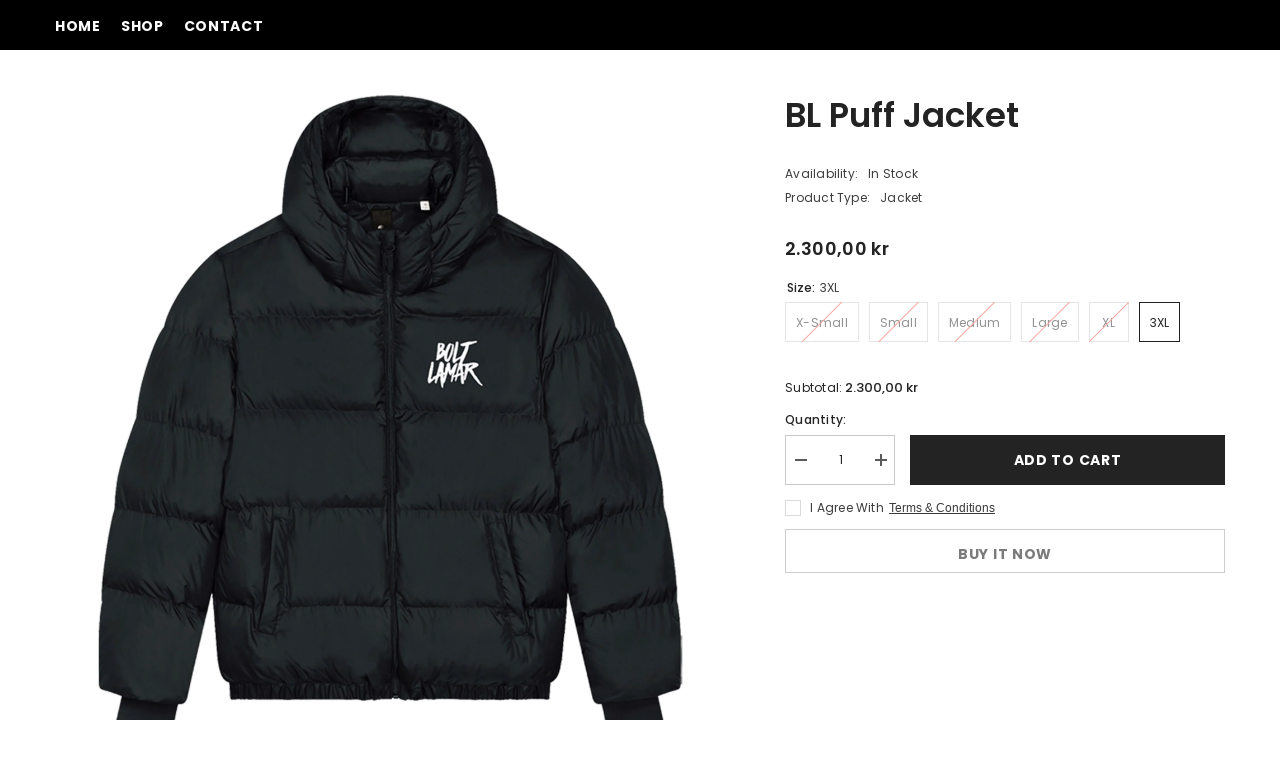

--- FILE ---
content_type: text/html; charset=utf-8
request_url: https://boltlamar.com/products/bl-puff-jacket?variant=43061712584856&section_id=template--17429895119000__main
body_size: 8001
content:
<div id="shopify-section-template--17429895119000__main" class="shopify-section"><link href="//boltlamar.com/cdn/shop/t/6/assets/component-product.css?v=140970341831967562841720271846" rel="stylesheet" type="text/css" media="all" />
<link href="//boltlamar.com/cdn/shop/t/6/assets/component-price.css?v=39994775429705471691720271846" rel="stylesheet" type="text/css" media="all" />
<link href="//boltlamar.com/cdn/shop/t/6/assets/component-badge.css?v=58385199191654577521720271844" rel="stylesheet" type="text/css" media="all" />
<link href="//boltlamar.com/cdn/shop/t/6/assets/component-rte.css?v=82502160534158932881720271846" rel="stylesheet" type="text/css" media="all" />
<link href="//boltlamar.com/cdn/shop/t/6/assets/component-share.css?v=23553761141326501681720271846" rel="stylesheet" type="text/css" media="all" />
<link href="//boltlamar.com/cdn/shop/t/6/assets/component-tab.css?v=140244687997670630881720271847" rel="stylesheet" type="text/css" media="all" />
<link href="//boltlamar.com/cdn/shop/t/6/assets/component-product-form.css?v=22444863787356217611720271846" rel="stylesheet" type="text/css" media="all" />
<link href="//boltlamar.com/cdn/shop/t/6/assets/component-grid.css?v=14116691739327510611720271845" rel="stylesheet" type="text/css" media="all" />




    <style type="text/css">
    #ProductSection-template--17429895119000__main .productView-thumbnail .productView-thumbnail-link:after{
        padding-bottom: 148%;
    }

    #ProductSection-template--17429895119000__main .cursor-wrapper .counter {
        color: #191919;
    }

    #ProductSection-template--17429895119000__main .cursor-wrapper .counter #count-image:before {
        background-color: #191919;
    }

    #ProductSection-template--17429895119000__main .custom-cursor__inner .arrow:before,
    #ProductSection-template--17429895119000__main .custom-cursor__inner .arrow:after {
        background-color: #000000;
    }

    #ProductSection-template--17429895119000__main .tabs-contents .toggleLink,
    #ProductSection-template--17429895119000__main .tabs .tab .tab-title {
        font-size: 18px;
        font-weight: 600;
        text-transform: none;
        padding-top: 15px;
        padding-bottom: 15px;
    }

    

    

    @media (max-width: 1024px) {
        
    }

    @media (max-width: 550px) {
        #ProductSection-template--17429895119000__main .tabs-contents .toggleLink,
        #ProductSection-template--17429895119000__main .tabs .tab .tab-title {
            font-size: 16px;
        }
    }

    @media (max-width: 767px) {
        #ProductSection-template--17429895119000__main {
            padding-top: 20px;
            padding-bottom: 0px;
        }
        
        
        
    }

    @media (min-width: 1025px) {
        
    }

    @media (min-width: 768px) and (max-width: 1199px) {
        #ProductSection-template--17429895119000__main {
            padding-top: 30px;
            padding-bottom: 0px;
        }
    }

    @media (min-width: 1200px) {
        #ProductSection-template--17429895119000__main {
            padding-top: 30px;
            padding-bottom: 0px;
        }
    }
</style>
<script>
    window.product_inven_array_7835766685848 = {
        
            '43061712421016': '0',
        
            '43061712453784': '0',
        
            '43061712486552': '0',
        
            '43061712519320': '0',
        
            '43061712552088': '0',
        
            '43061712584856': '3',
        
    };

    window.selling_array_7835766685848 = {
        
            '43061712421016': 'deny',
        
            '43061712453784': 'deny',
        
            '43061712486552': 'deny',
        
            '43061712519320': 'deny',
        
            '43061712552088': 'deny',
        
            '43061712584856': 'deny',
        
    };

    window.subtotal = {
        show: true,
        style: 1,
        text: `Add To Cart - [value]`
    };
  
    window.variant_image_group = 'false';
  
</script><link rel="stylesheet" href="//boltlamar.com/cdn/shop/t/6/assets/component-fancybox.css?v=162524859697928915511720271845" media="print" onload="this.media='all'">
    <noscript><link href="//boltlamar.com/cdn/shop/t/6/assets/component-fancybox.css?v=162524859697928915511720271845" rel="stylesheet" type="text/css" media="all" /></noscript><div class="vertical product-details product-default" data-section-id="template--17429895119000__main" data-section-type="product" id="ProductSection-template--17429895119000__main" data-has-combo="false" data-image-opo>
    
    <div class="container productView-container">
        <div class="productView halo-productView layout-3 positionMainImage--left productView-sticky" data-product-handle="bl-puff-jacket"><div class="productView-top">
                    <div class="halo-productView-left productView-images clearfix" data-image-gallery><div class="cursor-wrapper handleMouseLeave">
                                <div class="custom-cursor custom-cursor__outer">
                                    <div class="custom-cursor custom-cursor__inner">
                                        <span class="arrow arrow-bar fadeIn"></span>
                                    </div>
                                </div>
                            </div><div class="productView-images-wrapper" data-video-popup>
                            <div class="productView-image-wrapper"><div class="productView-badge badge-left halo-productBadges halo-productBadges--left date-67298191 date1-778"
        data-text-sale-badge="Sale"
        
        data-new-badge-number="30"
    ></div>
<div class="productView-nav style-1 image-fit-unset" 
                                    data-image-gallery-main
                                    data-arrows-desk="false"
                                    data-arrows-mobi="true"
                                    data-counter-mobi="true"
                                    data-media-count="1"
                                ><div class="productView-image productView-image-adapt fit-unset" data-index="1">
                                                    <div class="productView-img-container product-single__media" data-media-id="36647665893528"
                                                        
                                                    >
                                                        <div 
                                                            class="media" 
                                                             
                                                             data-fancybox="images" href="//boltlamar.com/cdn/shop/files/BL-Puff.jpg?v=1701709102" 
                                                        >
                                                            <img id="product-featured-image-36647665893528"
                                                                srcset="//boltlamar.com/cdn/shop/files/BL-Puff.jpg?v=1701709102"
                                                                src="//boltlamar.com/cdn/shop/files/BL-Puff.jpg?v=1701709102"
                                                                data-src="//boltlamar.com/cdn/shop/files/BL-Puff.jpg?v=1701709102"
                                                                alt=""
                                                                sizes="(min-width: 2000px) 1500px, (min-width: 1200px) 1200px, (min-width: 768px) calc((100vw - 30px) / 2), calc(100vw - 20px)"
                                                                width="2400"
                                                                height="2400"
                                                                data-sizes="auto"
                                                                data-main-image
                                                                data-index="1"
                                                                data-cursor-image
                                                                
                                                            /></div>
                                                    </div>
                                                </div></div><div class="productView-videoPopup"></div><div class="productView-iconZoom">
                                        <svg  class="icon icon-zoom-1" xmlns="http://www.w3.org/2000/svg" aria-hidden="true" focusable="false" role="presentation" viewBox="0 0 448 512"><path d="M416 176V86.63L246.6 256L416 425.4V336c0-8.844 7.156-16 16-16s16 7.156 16 16v128c0 8.844-7.156 16-16 16h-128c-8.844 0-16-7.156-16-16s7.156-16 16-16h89.38L224 278.6L54.63 448H144C152.8 448 160 455.2 160 464S152.8 480 144 480h-128C7.156 480 0 472.8 0 464v-128C0 327.2 7.156 320 16 320S32 327.2 32 336v89.38L201.4 256L32 86.63V176C32 184.8 24.84 192 16 192S0 184.8 0 176v-128C0 39.16 7.156 32 16 32h128C152.8 32 160 39.16 160 48S152.8 64 144 64H54.63L224 233.4L393.4 64H304C295.2 64 288 56.84 288 48S295.2 32 304 32h128C440.8 32 448 39.16 448 48v128C448 184.8 440.8 192 432 192S416 184.8 416 176z"></path></svg>
                                    </div></div><div class="productView-thumbnail-wrapper">
                                    <div class="productView-for clearfix" data-max-thumbnail-to-show="4"><div class="productView-thumbnail" data-media-id="template--17429895119000__main-36647665893528">
                                                        <div class="productView-thumbnail-link" data-image="//boltlamar.com/cdn/shop/files/BL-Puff_large.jpg?v=1701709102">
                                                            <img srcset="//boltlamar.com/cdn/shop/files/BL-Puff_medium.jpg?v=1701709102" src="//boltlamar.com/cdn/shop/files/BL-Puff_medium.jpg?v=1701709102" alt="BL Puff Jacket"  /></div>
                                                    </div></div>
                                </div></div>
                    </div>
                    <div class="halo-productView-right productView-details clearfix">
                        <div class="productView-product clearfix"><div class="productView-moreItem"
                                            style="--spacing-top: 15px;
                                            --spacing-bottom: 0px"
                                        >
                                            <h1 class="productView-title" style="--color-title: #232323;--fontsize-text: 34px;--fontsize-mb-text: 18px;"><span>BL Puff Jacket</span></h1>
                                        </div><div class="productView-moreItem"
                                            style="--spacing-top: 15px;
                                            --spacing-bottom: 12px"
                                        >
                                            
                                        </div><div class="productView-moreItem"
                                                style="--spacing-top: 0px;
                                                --spacing-bottom: 18px"
                                            >
                                                <div class="productView-info" style="--color-border: #727272"><div class="productView-info-item" data-sku  style="display: none;">
            <span class="productView-info-name">
                SKU:
            </span>
            <span class="productView-info-value"></span>
        </div><div class="productView-info-item" data-inventory data-stock-level="none">
            <span class="productView-info-name">
                Availability:
            </span>
            <span class="productView-info-value">
                
                        In Stock
            </span>
        </div><div class="productView-info-item">
            <span class="productView-info-name">
                Product Type:
            </span>
            <span class="productView-info-value">
                Jacket
            </span>
        </div></div>
                                            </div>
                                        <div class="productView-moreItem"
                                            style="--spacing-top: 10px;
                                            --spacing-bottom: 17px;
                                            --fontsize-text: 18px"
                                        >
                                            
                                                <div class="productView-price no-js-hidden clearfix" id="product-price-7835766685848"><div class="price price--medium">
    <dl><div class="price__regular"><dd class="price__last"><span class="price-item price-item--regular">2.300,00 kr</span></dd>
        </div>
        <div class="price__sale"><dd class="price__compare" data-compare=""><s class="price-item price-item--regular"></s></dd><dd class="price__last" data-last="230000"><span class="price-item price-item--sale">2.300,00 kr</span></dd></div>
        <small class="unit-price caption hidden">
            <dt class="visually-hidden">Unit price</dt>
            <dd class="price__last"><span></span><span aria-hidden="true">/</span><span class="visually-hidden">&nbsp;per&nbsp;</span><span></span></dd>
        </small>
    </dl>
</div>
</div>
                                            
                                        </div>
                                            <div class="productView-moreItem productView-moreItem-product-variant"
                                                style="--spacing-top: 0px;
                                                --spacing-bottom: 0px"
                                            ><div class="productView-options" style="--color-border: #e6e6e6" data-lang="en" data-default-lang="gl"><div class="productView-variants halo-productOptions" id="product-option-7835766685848"  data-type="button"><variant-radios class="no-js-hidden product-option has-default" data-product="7835766685848" data-section="template--17429895119000__main" data-url="/products/bl-puff-jacket"><fieldset class="js product-form__input clearfix" data-product-attribute="set-rectangle" data-option-index="0">
                            <legend class="form__label">
                                Size:
                                <span data-header-option>
                                    3XL
                                </span>
                            </legend><input class="product-form__radio" type="radio" id="option-7835766685848-Size-0"
                                        name="Size"
                                        value="X-Small"
                                        
                                        
                                        data-variant-id="43061712421016"
                                    ><label class="product-form__label soldout" for="option-7835766685848-Size-0" data-variant-id="43061712421016">
                                            <span class="text">X-Small</span>
                                        </label><input class="product-form__radio" type="radio" id="option-7835766685848-Size-1"
                                        name="Size"
                                        value="Small"
                                        
                                        
                                        data-variant-id="43061712453784"
                                    ><label class="product-form__label soldout" for="option-7835766685848-Size-1" data-variant-id="43061712453784">
                                            <span class="text">Small</span>
                                        </label><input class="product-form__radio" type="radio" id="option-7835766685848-Size-2"
                                        name="Size"
                                        value="Medium"
                                        
                                        
                                        data-variant-id="43061712486552"
                                    ><label class="product-form__label soldout" for="option-7835766685848-Size-2" data-variant-id="43061712486552">
                                            <span class="text">Medium</span>
                                        </label><input class="product-form__radio" type="radio" id="option-7835766685848-Size-3"
                                        name="Size"
                                        value="Large"
                                        
                                        
                                        data-variant-id="43061712519320"
                                    ><label class="product-form__label soldout" for="option-7835766685848-Size-3" data-variant-id="43061712519320">
                                            <span class="text">Large</span>
                                        </label><input class="product-form__radio" type="radio" id="option-7835766685848-Size-4"
                                        name="Size"
                                        value="XL"
                                        
                                        
                                        data-variant-id="43061712552088"
                                    ><label class="product-form__label soldout" for="option-7835766685848-Size-4" data-variant-id="43061712552088">
                                            <span class="text">XL</span>
                                        </label><input class="product-form__radio" type="radio" id="option-7835766685848-Size-5"
                                        name="Size"
                                        value="3XL"
                                        checked
                                        
                                        data-variant-id="43061712584856"
                                    ><label class="product-form__label available" for="option-7835766685848-Size-5" data-variant-id="43061712584856">
                                            <span class="text">3XL</span>
                                        </label></fieldset><script type="application/json">
                        [{"id":43061712421016,"title":"X-Small","option1":"X-Small","option2":null,"option3":null,"sku":"","requires_shipping":true,"taxable":true,"featured_image":null,"available":false,"name":"BL Puff Jacket - X-Small","public_title":"X-Small","options":["X-Small"],"price":230000,"weight":0,"compare_at_price":null,"inventory_management":"shopify","barcode":"","requires_selling_plan":false,"selling_plan_allocations":[]},{"id":43061712453784,"title":"Small","option1":"Small","option2":null,"option3":null,"sku":"","requires_shipping":true,"taxable":true,"featured_image":null,"available":false,"name":"BL Puff Jacket - Small","public_title":"Small","options":["Small"],"price":230000,"weight":0,"compare_at_price":null,"inventory_management":"shopify","barcode":"","requires_selling_plan":false,"selling_plan_allocations":[]},{"id":43061712486552,"title":"Medium","option1":"Medium","option2":null,"option3":null,"sku":"","requires_shipping":true,"taxable":true,"featured_image":null,"available":false,"name":"BL Puff Jacket - Medium","public_title":"Medium","options":["Medium"],"price":230000,"weight":0,"compare_at_price":null,"inventory_management":"shopify","barcode":"","requires_selling_plan":false,"selling_plan_allocations":[]},{"id":43061712519320,"title":"Large","option1":"Large","option2":null,"option3":null,"sku":"","requires_shipping":true,"taxable":true,"featured_image":null,"available":false,"name":"BL Puff Jacket - Large","public_title":"Large","options":["Large"],"price":230000,"weight":0,"compare_at_price":null,"inventory_management":"shopify","barcode":"","requires_selling_plan":false,"selling_plan_allocations":[]},{"id":43061712552088,"title":"XL","option1":"XL","option2":null,"option3":null,"sku":"","requires_shipping":true,"taxable":true,"featured_image":null,"available":false,"name":"BL Puff Jacket - XL","public_title":"XL","options":["XL"],"price":230000,"weight":0,"compare_at_price":null,"inventory_management":"shopify","barcode":"","requires_selling_plan":false,"selling_plan_allocations":[]},{"id":43061712584856,"title":"3XL","option1":"3XL","option2":null,"option3":null,"sku":"","requires_shipping":true,"taxable":true,"featured_image":null,"available":true,"name":"BL Puff Jacket - 3XL","public_title":"3XL","options":["3XL"],"price":230000,"weight":0,"compare_at_price":null,"inventory_management":"shopify","barcode":"","requires_selling_plan":false,"selling_plan_allocations":[]}]
                    </script>
                </variant-radios></div>
        <noscript>
            <div class="product-form__input">
                <label class="form__label" for="Variants-template--17429895119000__main">
                    Product variants
                </label>
                <div class="select">
                <select name="id" id="Variants-template--17429895119000__main" class="select__select" form="product-form"><option
                            
                            disabled
                            value="43061712421016"
                        >
                            X-Small
 - Sold out
                            - 2.300,00 kr
                        </option><option
                            
                            disabled
                            value="43061712453784"
                        >
                            Small
 - Sold out
                            - 2.300,00 kr
                        </option><option
                            
                            disabled
                            value="43061712486552"
                        >
                            Medium
 - Sold out
                            - 2.300,00 kr
                        </option><option
                            
                            disabled
                            value="43061712519320"
                        >
                            Large
 - Sold out
                            - 2.300,00 kr
                        </option><option
                            
                            disabled
                            value="43061712552088"
                        >
                            XL
 - Sold out
                            - 2.300,00 kr
                        </option><option
                            selected="selected"
                            
                            value="43061712584856"
                        >
                            3XL

                            - 2.300,00 kr
                        </option></select>
            </div>
          </div>
        </noscript></div>
                                            </div>
                                        
<div class="productView-moreItem"
                                            style="--spacing-top: 0px;
                                            --spacing-bottom: 0px"
                                        >
                                            
                                        </div>


                                            <div class="productView-moreItem"
                                                style="--spacing-top: 0px;
                                                --spacing-bottom: 15px"
                                            >
                                                <div class="productView-perks"></div>
                                            </div>
                                        

                                            <div class="productView-moreItem"
                                                style="--spacing-top: 0px;
                                                --spacing-bottom: 15px"
                                            >
                                                <div class="productView-buttons"><form method="post" action="/cart/add" id="product-form-installment-7835766685848" accept-charset="UTF-8" class="installment caption-large" enctype="multipart/form-data"><input type="hidden" name="form_type" value="product" /><input type="hidden" name="utf8" value="✓" /><input type="hidden" name="id" value="43061712584856">
        
<input type="hidden" name="product-id" value="7835766685848" /><input type="hidden" name="section-id" value="template--17429895119000__main" /></form><product-form class="productView-form product-form"><form method="post" action="/cart/add" id="product-form-7835766685848" accept-charset="UTF-8" class="form" enctype="multipart/form-data" novalidate="novalidate" data-type="add-to-cart-form"><input type="hidden" name="form_type" value="product" /><input type="hidden" name="utf8" value="✓" /><div class="productView-group"><div class="productView-subtotal">
                            <span class="text">Subtotal: </span>
                            <span class="money-subtotal">2.300,00 kr</span>
                        </div><div class="pvGroup-row"><quantity-input class="productView-quantity quantity__group quantity__group--1 quantity__style--1 clearfix">
	    <label class="form-label quantity__label" for="quantity-7835766685848">
	        Quantity:
	    </label>
	    <div class="quantity__container">
		    <button type="button" name="minus" class="minus btn-quantity">
		    	<span class="visually-hidden">Decrease quantity for BL Puff Jacket</span>
		    </button>
		    <input class="form-input quantity__input" type="number" name="quantity" min="1" value="1" inputmode="numeric" pattern="[0-9]*" id="quantity-7835766685848" data-product="7835766685848" data-price="230000">
		    <button type="button" name="plus" class="plus btn-quantity">
		    	<span class="visually-hidden">Increase quantity for BL Puff Jacket</span>
		    </button>
	    </div>
	</quantity-input>
<div class="productView-groupTop">
                        <div class="productView-action productView-action-2" style="--atc-color: #ffffff;--atc-bg-color: #232323;--atc-border-color: #232323;--atc-color-hover: #232323;--atc-bg-color-hover: #ffffff;--atc-border-color-hover: #232323">
                            <input type="hidden" name="id" value="43061712584856">
                            <div class="product-form__buttons"><button type="submit" name="add" data-btn-addToCart data-inventory-quantity="3" data-available="false" class="product-form__submit button button--primary an-none button-text-change" id="product-add-to-cart">Add to cart
</button></div>
                        </div></div>
                </div><div class="productView-groupBottom"><div class="productView-groupItem"><div class="productView-checkbox global-checkbox">
                                        <input class="global-checkbox--input" type="checkbox" name="conditions" id="product_conditions_7835766685848" data-target="#product-checkout-7835766685848">
                                        <label class="global-checkbox--label form-label--checkbox" for="product_conditions_7835766685848">I agree with</label><button type="button" data-term-condition>Terms &amp; Conditions</button></div></div><div class="productView-groupItem">
                            <div class="productView-payment"  disabled="disabled" id="product-checkout-7835766685848" style="--bin-color: #232323;--bin-bg-color: #ffffff;--bin-border-color: #acacac;--bin-color-hover: #ffffff;--bin-bg-color-hover: #232323;--bin-border-color-hover: #232323"> 
                                <div data-shopify="payment-button" class="shopify-payment-button"> <shopify-accelerated-checkout recommended="null" fallback="{&quot;supports_subs&quot;:true,&quot;supports_def_opts&quot;:true,&quot;name&quot;:&quot;buy_it_now&quot;,&quot;wallet_params&quot;:{}}" access-token="0f6c43e5a7a7877e48960252e362403c" buyer-country="GL" buyer-locale="en" buyer-currency="DKK" variant-params="[{&quot;id&quot;:43061712421016,&quot;requiresShipping&quot;:true},{&quot;id&quot;:43061712453784,&quot;requiresShipping&quot;:true},{&quot;id&quot;:43061712486552,&quot;requiresShipping&quot;:true},{&quot;id&quot;:43061712519320,&quot;requiresShipping&quot;:true},{&quot;id&quot;:43061712552088,&quot;requiresShipping&quot;:true},{&quot;id&quot;:43061712584856,&quot;requiresShipping&quot;:true}]" shop-id="35791110277" enabled-flags="[&quot;ae0f5bf6&quot;]" disabled > <div class="shopify-payment-button__button" role="button" disabled aria-hidden="true" style="background-color: transparent; border: none"> <div class="shopify-payment-button__skeleton">&nbsp;</div> </div> </shopify-accelerated-checkout> <small id="shopify-buyer-consent" class="hidden" aria-hidden="true" data-consent-type="subscription"> This item is a recurring or deferred purchase. By continuing, I agree to the <span id="shopify-subscription-policy-button">cancellation policy</span> and authorize you to charge my payment method at the prices, frequency and dates listed on this page until my order is fulfilled or I cancel, if permitted. </small> </div>
                            </div>
                        </div>
                    </div></div><input type="hidden" name="product-id" value="7835766685848" /><input type="hidden" name="section-id" value="template--17429895119000__main" /></form></product-form><div class="productView-notifyMe  halo-notifyMe" style="display: none;">
            <form method="post" action="/contact#ContactForm-notifyMe-product-productView-notify-form-7835766685848" id="ContactForm-notifyMe-product-productView-notify-form-7835766685848" accept-charset="UTF-8" class="notifyMe-form contact-form"><input type="hidden" name="form_type" value="contact" /><input type="hidden" name="utf8" value="✓" /><input type="hidden" name="contact[Form]" value="Notify me"/>
    <input type="hidden" class="halo-notify-product-site" name="contact[Shop name]" value="Bolt Lamar"/>
    <input type="hidden" class="halo-notify-product-site-url" name="contact[Link]" value="https://boltlamar.com"/>
    <input type="hidden" class="halo-notify-product-title" name="contact[Product title]" value="BL Puff Jacket" />
    <input type="hidden" class="halo-notify-product-link" name="contact[Product URL]" value="https://boltlamar.com/products/bl-puff-jacket"/>
    <input type="hidden" class="halo-notify-product-variant" name="contact[Product variant]" value="3XL"/>

    <div class="form-field">
        <label class="form-label" for="halo-notify-email7835766685848">Leave your email and we will notify as soon as the product / variant is back in stock</label>
        <input class="form-input form-input-placeholder" type="email" name="contact[email]" required id="halo-notify-email7835766685848" placeholder="Insert your email">
        <button type="submit" class="button button-1" id="halo-btn-notify7835766685848" data-button-message="notifyMe">Subscribe</button>
    </div></form><div class="notifyMe-text"></div>
        </div></div>
                                            </div>
                                        
<div class="productView-moreItem"
                                            style="--spacing-top: 0px;
                                            --spacing-bottom: 27px"
                                        ><div class="productView-pickUp">
    <link href="//boltlamar.com/cdn/shop/t/6/assets/component-pickup-availability.css?v=127460745919734912771720271846" rel="stylesheet" type="text/css" media="all" /><pickup-availability class="product__pickup-availabilities no-js-hidden"
        
        data-base-url="https://boltlamar.com/"
        data-variant-id="43061712584856"
        data-has-only-default-variant="false"
    >
        <template>
            <pickup-availability-preview class="pickup-availability-preview">
                <svg fill="none" aria-hidden="true" focusable="false" role="presentation" class="icon icon-unavailable" fill="none" viewBox="0 0 20 20"><path d="M13.94 3.94L10 7.878l-3.94-3.94A1.499 1.499 0 103.94 6.06L7.88 10l-3.94 3.94a1.499 1.499 0 102.12 2.12L10 12.12l3.94 3.94a1.497 1.497 0 002.12 0 1.499 1.499 0 000-2.12L12.122 10l3.94-3.94a1.499 1.499 0 10-2.121-2.12z"/></svg>

                <div class="pickup-availability-info">
                    <p class="caption-large">
                        Couldn&#39;t load pickup availability
                    </p>
                    <button class="pickup-availability-button button button--primary">
                        Refresh
                    </button>
                </div>
            </pickup-availability-preview>
        </template>
    </pickup-availability>
</div>
<script src="//boltlamar.com/cdn/shop/t/6/assets/pickup-availability.js?v=47691853550435826281720271848" defer="defer"></script>
</div><div class="productView-moreItem"
                                                style="--spacing-top: 0px;
                                                --spacing-bottom: 0px"
                                            >
                                                <div class="productView-securityImage"><ul class="list-unstyled clearfix"></ul></div>
                                            </div><div class="productView-moreItem"
                                            style="--spacing-top: 30px;
                                            --spacing-bottom: 0px;
                                            "
                                        >
                                            <complementary-products class="productView-complementary complementary-products style-2 no-js-hidden" id="complementary-product-data" data-complementary-product data-url="/recommendations/products?section_id=template--17429895119000__main&product_id=7835766685848&limit=10&intent=complementary"></complementary-products>
                                            <script src="//boltlamar.com/cdn/shop/t/6/assets/build-complementary-products.js?v=73501869613274300751720271844" defer="defer"></script>
                                        </div></div>
                    </div>
                </div>
<link href="//boltlamar.com/cdn/shop/t/6/assets/component-sticky-add-to-cart.css?v=65206619997115728701720271846" rel="stylesheet" type="text/css" media="all" />
                    <sticky-add-to-cart class="productView-stickyCart style-1 subtotal-1" data-sticky-add-to-cart>
    <div class="container">
        <a href="javascript:void(0)" class="sticky-product-close close" data-close-sticky-add-to-cart>
            <svg xmlns="http://www.w3.org/2000/svg" viewBox="0 0 48 48" ><path d="M 38.982422 6.9707031 A 2.0002 2.0002 0 0 0 37.585938 7.5859375 L 24 21.171875 L 10.414062 7.5859375 A 2.0002 2.0002 0 0 0 8.9785156 6.9804688 A 2.0002 2.0002 0 0 0 7.5859375 10.414062 L 21.171875 24 L 7.5859375 37.585938 A 2.0002 2.0002 0 1 0 10.414062 40.414062 L 24 26.828125 L 37.585938 40.414062 A 2.0002 2.0002 0 1 0 40.414062 37.585938 L 26.828125 24 L 40.414062 10.414062 A 2.0002 2.0002 0 0 0 38.982422 6.9707031 z"/></svg>
        </a>
        <div class="sticky-product-wrapper">
            <div class="sticky-product clearfix"><div class="sticky-left">
                    <div class="sticky-image" data-image-sticky-add-to-cart>
                        <img srcset="//boltlamar.com/cdn/shop/files/BL-Puff_1200x.jpg?v=1701709102" src="//boltlamar.com/cdn/shop/files/BL-Puff_1200x.jpg?v=1701709102" alt="BL Puff Jacket" sizes="1200px" loading="lazy">
                    </div>
                    
                        <div class="sticky-info"><h4 class="sticky-title">
                                BL Puff Jacket
                            </h4>
                            
                                
                                
                                <div class="sticky-price">
                                    
                                        
                                    
                                    <span class="money-subtotal">2.300,00 kr</span>
                                </div>
                            
                        </div>
                    
                </div>
                <div class="sticky-right sticky-content">
                    
<div class="sticky-options">
                                <variant-sticky-selects class="no-js-hidden product-option has-default" data-product="7835766685848" data-section="template--17429895119000__main" data-url="/products/bl-puff-jacket">
                                    <div class="form__select select">
                                        <label class="form__label hiddenLabels" for="stick-variant-7835766685848">
                                            Choose Options
                                        </label>
                                        <select id="stick-variant-7835766685848"
                                            class="select__select"
                                            name="stick-variant-7835766685848"
                                        ><option value="43061712421016"   disabled="disabled">
                                                    X-Small
                                                    
(Sold out)</option><option value="43061712453784"   disabled="disabled">
                                                    Small
                                                    
(Sold out)</option><option value="43061712486552"   disabled="disabled">
                                                    Medium
                                                    
(Sold out)</option><option value="43061712519320"   disabled="disabled">
                                                    Large
                                                    
(Sold out)</option><option value="43061712552088"   disabled="disabled">
                                                    XL
                                                    
(Sold out)</option><option value="43061712584856" selected="selected">
                                                    3XL
                                                    
</option></select>
                                    </div>
                                    <script type="application/json">
                                        [{"id":43061712421016,"title":"X-Small","option1":"X-Small","option2":null,"option3":null,"sku":"","requires_shipping":true,"taxable":true,"featured_image":null,"available":false,"name":"BL Puff Jacket - X-Small","public_title":"X-Small","options":["X-Small"],"price":230000,"weight":0,"compare_at_price":null,"inventory_management":"shopify","barcode":"","requires_selling_plan":false,"selling_plan_allocations":[]},{"id":43061712453784,"title":"Small","option1":"Small","option2":null,"option3":null,"sku":"","requires_shipping":true,"taxable":true,"featured_image":null,"available":false,"name":"BL Puff Jacket - Small","public_title":"Small","options":["Small"],"price":230000,"weight":0,"compare_at_price":null,"inventory_management":"shopify","barcode":"","requires_selling_plan":false,"selling_plan_allocations":[]},{"id":43061712486552,"title":"Medium","option1":"Medium","option2":null,"option3":null,"sku":"","requires_shipping":true,"taxable":true,"featured_image":null,"available":false,"name":"BL Puff Jacket - Medium","public_title":"Medium","options":["Medium"],"price":230000,"weight":0,"compare_at_price":null,"inventory_management":"shopify","barcode":"","requires_selling_plan":false,"selling_plan_allocations":[]},{"id":43061712519320,"title":"Large","option1":"Large","option2":null,"option3":null,"sku":"","requires_shipping":true,"taxable":true,"featured_image":null,"available":false,"name":"BL Puff Jacket - Large","public_title":"Large","options":["Large"],"price":230000,"weight":0,"compare_at_price":null,"inventory_management":"shopify","barcode":"","requires_selling_plan":false,"selling_plan_allocations":[]},{"id":43061712552088,"title":"XL","option1":"XL","option2":null,"option3":null,"sku":"","requires_shipping":true,"taxable":true,"featured_image":null,"available":false,"name":"BL Puff Jacket - XL","public_title":"XL","options":["XL"],"price":230000,"weight":0,"compare_at_price":null,"inventory_management":"shopify","barcode":"","requires_selling_plan":false,"selling_plan_allocations":[]},{"id":43061712584856,"title":"3XL","option1":"3XL","option2":null,"option3":null,"sku":"","requires_shipping":true,"taxable":true,"featured_image":null,"available":true,"name":"BL Puff Jacket - 3XL","public_title":"3XL","options":["3XL"],"price":230000,"weight":0,"compare_at_price":null,"inventory_management":"shopify","barcode":"","requires_selling_plan":false,"selling_plan_allocations":[]}]
                                    </script>
                                </variant-sticky-selects>
                            </div><div class="sticky-actions sticky-actions-2"><form method="post" action="/cart/add" id="product-form-sticky-7835766685848" accept-charset="UTF-8" class="form" enctype="multipart/form-data" novalidate="novalidate" data-type="add-to-cart-form"><input type="hidden" name="form_type" value="product" /><input type="hidden" name="utf8" value="✓" />
<div class="sticky-actions-row"><input type="hidden" name="id" value="43061712584856"><quantity-input class="productView-quantity quantity__group quantity__group--3 quantity__style--1 clearfix">
	    <label class="form-label quantity__label" for="quantity-7835766685848-3">
	        Quantity:
	    </label>
	    <div class="quantity__container">
		    <button type="button" name="minus" class="minus btn-quantity">
		    	<span class="visually-hidden">Decrease quantity for BL Puff Jacket</span>
		    </button>
		    <input class="form-input quantity__input" type="number" name="quantity" min="1" value="1" inputmode="numeric" pattern="[0-9]*" id="quantity-7835766685848-3" data-product="7835766685848" data-price="230000">
		    <button type="button" name="plus" class="plus btn-quantity">
		    	<span class="visually-hidden">Increase quantity for BL Puff Jacket</span>
		    </button>
	    </div>
	</quantity-input>
<button
                                            type="submit"
                                            name="add"
                                            data-btn-addToCart
                                            class="product-form__submit button button--primary"
                                            id="product-sticky-add-to-cart">Add to cart
</button>
                                    
</div><input type="hidden" name="product-id" value="7835766685848" /><input type="hidden" name="section-id" value="template--17429895119000__main" /></form>
                        
                            <div class="empty-add-cart-button-wrapper"><quantity-input class="productView-quantity quantity__group quantity__group--3 quantity__style--1 clearfix">
	    <label class="form-label quantity__label" for="quantity-7835766685848-3">
	        Quantity:
	    </label>
	    <div class="quantity__container">
		    <button type="button" name="minus" class="minus btn-quantity">
		    	<span class="visually-hidden">Decrease quantity for BL Puff Jacket</span>
		    </button>
		    <input class="form-input quantity__input" type="number" name="quantity" min="1" value="1" inputmode="numeric" pattern="[0-9]*" id="quantity-7835766685848-3" data-product="7835766685848" data-price="230000">
		    <button type="button" name="plus" class="plus btn-quantity">
		    	<span class="visually-hidden">Increase quantity for BL Puff Jacket</span>
		    </button>
	    </div>
	</quantity-input>
<button
                                        class="product-form__submit button button--primary"
                                        id="show-sticky-product">Add to cart
</button>
                            </div>
                        
                    </div></div>
            </div>
        </div>
        <a href="javascript:void(0)" class="sticky-product-expand" data-expand-sticky-add-to-cart>
            <svg xmlns="http://www.w3.org/2000/svg" viewBox="0 0 32 32" class="icon icon-cart stroke-w-0" aria-hidden="true" focusable="false" role="presentation" xmlns="http://www.w3.org/2000/svg"><path d="M 16 3 C 13.253906 3 11 5.253906 11 8 L 11 9 L 6.0625 9 L 6 9.9375 L 5 27.9375 L 4.9375 29 L 27.0625 29 L 27 27.9375 L 26 9.9375 L 25.9375 9 L 21 9 L 21 8 C 21 5.253906 18.746094 3 16 3 Z M 16 5 C 17.65625 5 19 6.34375 19 8 L 19 9 L 13 9 L 13 8 C 13 6.34375 14.34375 5 16 5 Z M 7.9375 11 L 11 11 L 11 14 L 13 14 L 13 11 L 19 11 L 19 14 L 21 14 L 21 11 L 24.0625 11 L 24.9375 27 L 7.0625 27 Z"/></svg>
        </a>
    </div>
    
    
        <div class="no-js-hidden product-option has-default sticky-product-mobile" data-product="7835766685848" data-section="template--17429895119000__main" data-url="/products/bl-puff-jacket">
            <div class="sticky-product-mobile-header">
                <a href="javascript:void(0)" class="sticky-product-close close" data-close-sticky-mobile>
                    <svg xmlns="http://www.w3.org/2000/svg" version="1.0" viewBox="0 0 256.000000 256.000000" preserveAspectRatio="xMidYMid meet" ><g transform="translate(0.000000,256.000000) scale(0.100000,-0.100000)" fill="#000000" stroke="none"><path d="M34 2526 c-38 -38 -44 -76 -18 -116 9 -14 265 -274 568 -577 l551 -553 -551 -553 c-303 -303 -559 -563 -568 -577 -26 -40 -20 -78 18 -116 38 -38 76 -44 116 -18 14 9 274 265 578 568 l552 551 553 -551 c303 -303 563 -559 577 -568 40 -26 78 -20 116 18 38 38 44 76 18 116 -9 14 -265 274 -568 578 l-551 552 551 553 c303 303 559 563 568 577 26 40 20 78 -18 116 -38 38 -76 44 -116 18 -14 -9 -274 -265 -577 -568 l-553 -551 -552 551 c-304 303 -564 559 -578 568 -40 26 -78 20 -116 -18z"/></g></svg>
                </a>
            </div>
            <div class="sticky-product-mobile-content halo-productView-mobile">
                <div class="productView-thumbnail-wrapper is-hidden-desktop">
                    <div class="productView-for mobile clearfix" data-max-thumbnail-to-show="2"><div class="productView-thumbnail filter-bl-puff-jacket" data-media-id="template--17429895119000__main-36647665893528">
                                        <div class="productView-thumbnail-link animated-loading" data-image="//boltlamar.com/cdn/shop/files/BL-Puff_1024x1024.jpg?v=1701709102">
                                            <img src="//boltlamar.com/cdn/shop/files/BL-Puff.jpg?v=1701709102" alt="BL Puff Jacket" title="BL Puff Jacket" loading="lazy" />
                                        </div>
                                    </div></div>
                </div>
                <div class="sticky-info"><h4 class="sticky-title">
                        BL Puff Jacket
                    </h4>
                        
                        <div class="sticky-price">
                            
                                
                            
                            <span class="money-subtotal">2.300,00 kr</span>
                        </div></div>
                <link rel="stylesheet" href="//boltlamar.com/cdn/shop/t/6/assets/component-sticky-add-to-cart-mobile.css?v=62049319929386477131720271846" media="print" onload="this.media='all'">
<noscript><link href="//boltlamar.com/cdn/shop/t/6/assets/component-sticky-add-to-cart-mobile.css?v=62049319929386477131720271846" rel="stylesheet" type="text/css" media="all" /></noscript>

<div class="productView-options" style="--color-border: "><div class="productView-variants halo-productOptions" id="product-option-7835766685848"><variant-sticky-radios class="no-js-hidden product-option has-default" data-product="7835766685848" data-section="template--17429895119000__main" data-url="/products/bl-puff-jacket"><fieldset class="js product-form__input mobile clearfix" data-product-attribute="set-rectangle" data-option-index="0">
                            <legend class="form__label">
                                Size:
                                <span data-header-option>
                                    3XL
                                </span>
                            </legend><input class="product-form__radio mobile" type="radio" id="option-7835766685848-Size-0-mobile"
                                        name="Size-mobile"
                                        value="X-Small"
                                        
                                        data-variant-id="43061712421016"
                                    ><label class="product-form__label mobile soldout" for="option-7835766685848-Size-0-mobile" data-variant-id="43061712421016">
                                            <span class="text">X-Small</span>
                                        </label><input class="product-form__radio mobile" type="radio" id="option-7835766685848-Size-1-mobile"
                                        name="Size-mobile"
                                        value="Small"
                                        
                                        data-variant-id="43061712453784"
                                    ><label class="product-form__label mobile soldout" for="option-7835766685848-Size-1-mobile" data-variant-id="43061712453784">
                                            <span class="text">Small</span>
                                        </label><input class="product-form__radio mobile" type="radio" id="option-7835766685848-Size-2-mobile"
                                        name="Size-mobile"
                                        value="Medium"
                                        
                                        data-variant-id="43061712486552"
                                    ><label class="product-form__label mobile soldout" for="option-7835766685848-Size-2-mobile" data-variant-id="43061712486552">
                                            <span class="text">Medium</span>
                                        </label><input class="product-form__radio mobile" type="radio" id="option-7835766685848-Size-3-mobile"
                                        name="Size-mobile"
                                        value="Large"
                                        
                                        data-variant-id="43061712519320"
                                    ><label class="product-form__label mobile soldout" for="option-7835766685848-Size-3-mobile" data-variant-id="43061712519320">
                                            <span class="text">Large</span>
                                        </label><input class="product-form__radio mobile" type="radio" id="option-7835766685848-Size-4-mobile"
                                        name="Size-mobile"
                                        value="XL"
                                        
                                        data-variant-id="43061712552088"
                                    ><label class="product-form__label mobile soldout" for="option-7835766685848-Size-4-mobile" data-variant-id="43061712552088">
                                            <span class="text">XL</span>
                                        </label><input class="product-form__radio mobile" type="radio" id="option-7835766685848-Size-5-mobile"
                                        name="Size-mobile"
                                        value="3XL"
                                        checked
                                        data-variant-id="43061712584856"
                                    ><label class="product-form__label mobile available" for="option-7835766685848-Size-5-mobile" data-variant-id="43061712584856">
                                            <span class="text">3XL</span>
                                        </label></fieldset><script type="application/json">
                        [{"id":43061712421016,"title":"X-Small","option1":"X-Small","option2":null,"option3":null,"sku":"","requires_shipping":true,"taxable":true,"featured_image":null,"available":false,"name":"BL Puff Jacket - X-Small","public_title":"X-Small","options":["X-Small"],"price":230000,"weight":0,"compare_at_price":null,"inventory_management":"shopify","barcode":"","requires_selling_plan":false,"selling_plan_allocations":[]},{"id":43061712453784,"title":"Small","option1":"Small","option2":null,"option3":null,"sku":"","requires_shipping":true,"taxable":true,"featured_image":null,"available":false,"name":"BL Puff Jacket - Small","public_title":"Small","options":["Small"],"price":230000,"weight":0,"compare_at_price":null,"inventory_management":"shopify","barcode":"","requires_selling_plan":false,"selling_plan_allocations":[]},{"id":43061712486552,"title":"Medium","option1":"Medium","option2":null,"option3":null,"sku":"","requires_shipping":true,"taxable":true,"featured_image":null,"available":false,"name":"BL Puff Jacket - Medium","public_title":"Medium","options":["Medium"],"price":230000,"weight":0,"compare_at_price":null,"inventory_management":"shopify","barcode":"","requires_selling_plan":false,"selling_plan_allocations":[]},{"id":43061712519320,"title":"Large","option1":"Large","option2":null,"option3":null,"sku":"","requires_shipping":true,"taxable":true,"featured_image":null,"available":false,"name":"BL Puff Jacket - Large","public_title":"Large","options":["Large"],"price":230000,"weight":0,"compare_at_price":null,"inventory_management":"shopify","barcode":"","requires_selling_plan":false,"selling_plan_allocations":[]},{"id":43061712552088,"title":"XL","option1":"XL","option2":null,"option3":null,"sku":"","requires_shipping":true,"taxable":true,"featured_image":null,"available":false,"name":"BL Puff Jacket - XL","public_title":"XL","options":["XL"],"price":230000,"weight":0,"compare_at_price":null,"inventory_management":"shopify","barcode":"","requires_selling_plan":false,"selling_plan_allocations":[]},{"id":43061712584856,"title":"3XL","option1":"3XL","option2":null,"option3":null,"sku":"","requires_shipping":true,"taxable":true,"featured_image":null,"available":true,"name":"BL Puff Jacket - 3XL","public_title":"3XL","options":["3XL"],"price":230000,"weight":0,"compare_at_price":null,"inventory_management":"shopify","barcode":"","requires_selling_plan":false,"selling_plan_allocations":[]}]
                    </script>
                </variant-sticky-radios></div>
        <noscript>
            <div class="product-form__input mobile">
                <label class="form__label" for="Variants-template--17429895119000__main">
                    Product variants
                </label>
                <div class="select">
                <select name="id" id="Variants-template--17429895119000__main" class="select__select" form="product-form"><option
                            
                            disabled
                            value="43061712421016"
                        >
                            X-Small
 - Sold out
                            - 2.300,00 kr
                        </option><option
                            
                            disabled
                            value="43061712453784"
                        >
                            Small
 - Sold out
                            - 2.300,00 kr
                        </option><option
                            
                            disabled
                            value="43061712486552"
                        >
                            Medium
 - Sold out
                            - 2.300,00 kr
                        </option><option
                            
                            disabled
                            value="43061712519320"
                        >
                            Large
 - Sold out
                            - 2.300,00 kr
                        </option><option
                            
                            disabled
                            value="43061712552088"
                        >
                            XL
 - Sold out
                            - 2.300,00 kr
                        </option><option
                            selected="selected"
                            
                            value="43061712584856"
                        >
                            3XL

                            - 2.300,00 kr
                        </option></select>
            </div>
          </div>
        </noscript></div>
            </div>
            <script type="application/json">
                [{"id":43061712421016,"title":"X-Small","option1":"X-Small","option2":null,"option3":null,"sku":"","requires_shipping":true,"taxable":true,"featured_image":null,"available":false,"name":"BL Puff Jacket - X-Small","public_title":"X-Small","options":["X-Small"],"price":230000,"weight":0,"compare_at_price":null,"inventory_management":"shopify","barcode":"","requires_selling_plan":false,"selling_plan_allocations":[]},{"id":43061712453784,"title":"Small","option1":"Small","option2":null,"option3":null,"sku":"","requires_shipping":true,"taxable":true,"featured_image":null,"available":false,"name":"BL Puff Jacket - Small","public_title":"Small","options":["Small"],"price":230000,"weight":0,"compare_at_price":null,"inventory_management":"shopify","barcode":"","requires_selling_plan":false,"selling_plan_allocations":[]},{"id":43061712486552,"title":"Medium","option1":"Medium","option2":null,"option3":null,"sku":"","requires_shipping":true,"taxable":true,"featured_image":null,"available":false,"name":"BL Puff Jacket - Medium","public_title":"Medium","options":["Medium"],"price":230000,"weight":0,"compare_at_price":null,"inventory_management":"shopify","barcode":"","requires_selling_plan":false,"selling_plan_allocations":[]},{"id":43061712519320,"title":"Large","option1":"Large","option2":null,"option3":null,"sku":"","requires_shipping":true,"taxable":true,"featured_image":null,"available":false,"name":"BL Puff Jacket - Large","public_title":"Large","options":["Large"],"price":230000,"weight":0,"compare_at_price":null,"inventory_management":"shopify","barcode":"","requires_selling_plan":false,"selling_plan_allocations":[]},{"id":43061712552088,"title":"XL","option1":"XL","option2":null,"option3":null,"sku":"","requires_shipping":true,"taxable":true,"featured_image":null,"available":false,"name":"BL Puff Jacket - XL","public_title":"XL","options":["XL"],"price":230000,"weight":0,"compare_at_price":null,"inventory_management":"shopify","barcode":"","requires_selling_plan":false,"selling_plan_allocations":[]},{"id":43061712584856,"title":"3XL","option1":"3XL","option2":null,"option3":null,"sku":"","requires_shipping":true,"taxable":true,"featured_image":null,"available":true,"name":"BL Puff Jacket - 3XL","public_title":"3XL","options":["3XL"],"price":230000,"weight":0,"compare_at_price":null,"inventory_management":"shopify","barcode":"","requires_selling_plan":false,"selling_plan_allocations":[]}]
            </script>
        </div>
    
</sticky-add-to-cart>
</div>
    </div>
    
        

    
    <div class="productView-bottom">
        <div class="container"><product-tab class="productView-tab layout-horizontal halo-product-tab" data-vertical="false" data-vertical-mobile="false"><ul class="tabs tabs-horizontal list-unstyled disable-srollbar"></ul><div class="tabs-contents tabs-contents-horizontal clearfix halo-text-format"></div>
</product-tab>
<script src="//boltlamar.com/cdn/shop/t/6/assets/tabs.js?v=15713689105307732351720271848" defer="defer"></script>
<script src="//boltlamar.com/cdn/shop/t/6/assets/halo-faqs.js?v=57547081618209347951720271847" defer="defer"></script>
<script defer="defer">
	document.querySelector('.tabs-horizontal .tab:nth-child(1) .tab-title').classList.add('is-open');
	document.querySelector('.tabs-contents-horizontal .tab-content:nth-child(1)').classList.add('is-active');
	document.querySelector('.tabs-contents-horizontal .tab-content:nth-child(1) .toggleLink').classList.add('is-open');
	document.querySelector('.tabs-contents-horizontal .tab-content:nth-child(1) .toggle-content').style.display = 'block';
</script>
</div>
    </div>
</div><script src="//boltlamar.com/cdn/shop/t/6/assets/variants.js?v=103471044731638607061720271848" defer="defer"></script><script src="//boltlamar.com/cdn/shop/t/6/assets/sticky-add-to-cart.js?v=151791450669876956081720271848" defer="defer"></script><script src="//boltlamar.com/cdn/shop/t/6/assets/gsap.js?v=90990608580501832801720271847" defer="defer"></script><script src="//boltlamar.com/cdn/shop/t/6/assets/fancybox.js?v=10391612559617436071720271847" defer="defer"></script><script type="application/ld+json">
    {
        "@context": "http://schema.org/",
        "@type": "Product",
        "name": "BL Puff Jacket",
        "url": "https://boltlamar.com/products/bl-puff-jacket","sku": "43061712421016","productID": "7835766685848",
        "brand": {
            "@type": "Brand",
            "name": "Bolt Lamar"
        },
        "description": "",
        "image": "https://boltlamar.com/cdn/shop/files/BL-Puff_1024x1024.jpg?v=1701709102","offers": [
            {
                "@type": "Offer",
                "priceCurrency": "DKK",
                "price": "2300.0",
                "itemCondition": "http://schema.org/NewCondition",
                "availability": "http://schema.org/InStock",
                "url": "https://boltlamar.com/products/bl-puff-jacket?variant=43061712584856","image": "https://boltlamar.com/cdn/shop/files/BL-Puff_1024x1024.jpg?v=1701709102","name": "BL Puff Jacket - 3XL","sku": "43061712584856","priceValidUntil": "2027-01-21"
            },{
                        "@type": "Offer",
                        "priceCurrency": "DKK",
                        "price": "2300.0",
                        "itemCondition": "http://schema.org/NewCondition",
                        "availability": "http://schema.org/OutOfStock",
                        "url": "https://boltlamar.com/products/bl-puff-jacket?variant=43061712421016","image": "https://boltlamar.com/cdn/shop/files/BL-Puff_1024x1024.jpg?v=1701709102","name": "BL Puff Jacket - X-Small","sku": "43061712421016","priceValidUntil": "2027-01-21"
                    },{
                        "@type": "Offer",
                        "priceCurrency": "DKK",
                        "price": "2300.0",
                        "itemCondition": "http://schema.org/NewCondition",
                        "availability": "http://schema.org/OutOfStock",
                        "url": "https://boltlamar.com/products/bl-puff-jacket?variant=43061712453784","image": "https://boltlamar.com/cdn/shop/files/BL-Puff_1024x1024.jpg?v=1701709102","name": "BL Puff Jacket - Small","sku": "43061712453784","priceValidUntil": "2027-01-21"
                    },{
                        "@type": "Offer",
                        "priceCurrency": "DKK",
                        "price": "2300.0",
                        "itemCondition": "http://schema.org/NewCondition",
                        "availability": "http://schema.org/OutOfStock",
                        "url": "https://boltlamar.com/products/bl-puff-jacket?variant=43061712486552","image": "https://boltlamar.com/cdn/shop/files/BL-Puff_1024x1024.jpg?v=1701709102","name": "BL Puff Jacket - Medium","sku": "43061712486552","priceValidUntil": "2027-01-21"
                    },{
                        "@type": "Offer",
                        "priceCurrency": "DKK",
                        "price": "2300.0",
                        "itemCondition": "http://schema.org/NewCondition",
                        "availability": "http://schema.org/OutOfStock",
                        "url": "https://boltlamar.com/products/bl-puff-jacket?variant=43061712519320","image": "https://boltlamar.com/cdn/shop/files/BL-Puff_1024x1024.jpg?v=1701709102","name": "BL Puff Jacket - Large","sku": "43061712519320","priceValidUntil": "2027-01-21"
                    },{
                        "@type": "Offer",
                        "priceCurrency": "DKK",
                        "price": "2300.0",
                        "itemCondition": "http://schema.org/NewCondition",
                        "availability": "http://schema.org/OutOfStock",
                        "url": "https://boltlamar.com/products/bl-puff-jacket?variant=43061712552088","image": "https://boltlamar.com/cdn/shop/files/BL-Puff_1024x1024.jpg?v=1701709102","name": "BL Puff Jacket - XL","sku": "43061712552088","priceValidUntil": "2027-01-21"
                    }]}
    </script>
    <script type="application/ld+json">
    {
        "@context": "http://schema.org/",
        "@type": "BreadcrumbList",
        "itemListElement": [{
            "@type": "ListItem",
            "position": 1,
            "name": "Home",
            "item": "https://boltlamar.com"
        },{
                "@type": "ListItem",
                "position": 2,
                "name": "BL Puff Jacket",
                "item": "https://boltlamar.com/products/bl-puff-jacket"
            }]
    }
    </script>


</div>